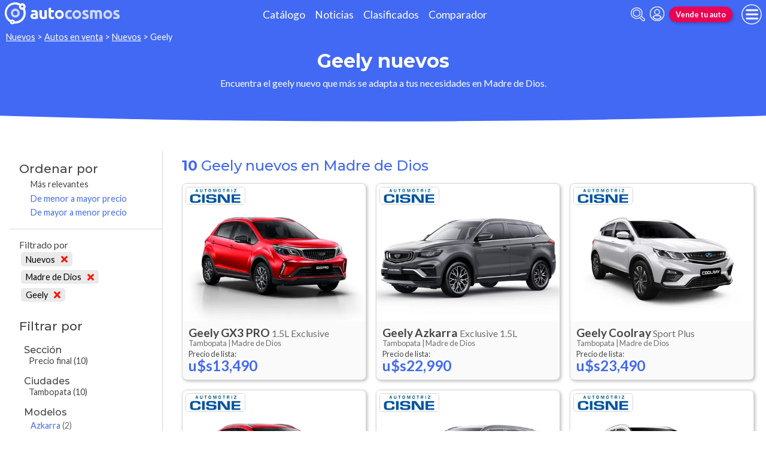

--- FILE ---
content_type: text/html; charset=utf-8
request_url: https://www.autocosmos.com.pe/auto/nuevo/geely?pr=173
body_size: 63679
content:
<!DOCTYPE html>
<html lang="es-PE">
<head>
	<meta name="viewport" content="width=device-width" />
	<title>Geely nuevos en Madre de Dios</title>
	<link rel="canonical" href="https://www.autocosmos.com.pe/auto/nuevo/geely?pr=173" />
	<link rel="shortcut icon" type="image/png" href="/favicon.png">
	<link rel="icon" href="/favicon.ico" type="image/x-icon">
	<meta charset="UTF-8" />
	<meta name="author" content="Autocosmos" />
	<meta name="copyright" content="Autocosmos.com" />
	<meta name="viewport" content="width=device-width, initial-scale=1" />
	<meta name="mobile-web-app-capable" content="yes">
	<meta name="apple-mobile-web-app-status-bar-style" content="black-translucent" />
	<meta http-equiv="X-UA-Compatible" content="IE=Edge">
	<meta name="theme-color" content="#4269f4" />
		<meta property="fb:app_id" content="127175767354018" />
	
  <meta name="description" content="Venta Geely nuevos, en Madre de Dios" />
  	<meta name="dfp_nuevousado" content="nuevos" />
	<meta name="dfp_nuevousadoNick" content="nuevos" />
	<meta name="dfp_provincia" content="madre de dios" />
	<meta name="dfp_provinciaNick" content="madre-de-dios" />
	<meta name="dfp_marca" content="geely" />
	<meta name="dfp_marcaNick" content="geely" />
	<meta name="dfp_action" content="listado" />
	<meta name="dfp_controller" content="auto" />
	<meta name="dfp_partner" content="default" />
<meta name="dfp_url" content="https://www.autocosmos.com.pe/auto/nuevo/geely?pr=173" />
<meta name="dfp_urlencoded" content="https%3A%2F%2Fwww.autocosmos.com.pe%2Fauto%2Fnuevo%2Fgeely%3Fpr%3D173" />

		
		
			<link href="/css/style.min.css?v=wruj7xvVl48tJkXqqm1fHHROnw0p-fi_17Z1qxZ86yw" rel="stylesheet" />
		
	
  
  
    <link href="/css/pages/auto/listado.min.css?v=qQSeqDzOvGvQ9FdNK72eHBQsFsNiTzGdLcfiH370Hv8" rel="stylesheet" />
  

	
			<script>
				window.dataLayer = window.dataLayer || [];
				window.dataLayer.push({ 'gtm.start': new Date().getTime(), event: 'gtm.js' });
			</script>
			<script async src="https://www.googletagmanager.com/gtm.js?id=GTM-TV9Z354"></script>
	
	
  <script async src="https://securepubads.g.doubleclick.net/tag/js/gpt.js"></script> 
<script>
window.googletag = window.googletag || {};
googletag.cmd = googletag.cmd || [];
googletag.cmd.push(function(){
		const ac_advs = [{"id":"Body_01","adUnit":"/69528700/pe/pe_generic_(body_01)","sizes":[[300,50],[300,75],[300,100],[300,125],[300,250]]},{"id":"C_P_End","adUnit":"/69528700/pe/pe_generic_(c_p_end)","sizes":[[300,50],[300,75],[300,100],[300,125],[320,50],[320,100],[728,90],[925,90],[950,90],[970,90],[970,250],[1280,330]]},{"id":"C_P_04","adUnit":"/69528700/pe/pe_generic_(c_p_04)","sizes":[[300,50],[300,75],[300,100],[300,125],[320,50],[320,100],[728,90],[925,90],[950,90],[970,90],[970,250]]},{"id":"C_P_03","adUnit":"/69528700/pe/pe_generic_(c_p_03)","sizes":[[300,50],[300,75],[300,100],[300,125],[320,50],[320,100],[728,90],[925,90],[950,90],[970,90],[970,250]]},{"id":"C_P_02","adUnit":"/69528700/pe/pe_generic_(c_p_02)","sizes":[[300,50],[300,75],[300,100],[300,125],[320,50],[320,100],[728,90],[925,90],[950,90],[970,90],[970,250]]},{"id":"C_P_01","adUnit":"/69528700/pe/pe_generic_(c_p_01)","sizes":[[300,50],[300,75],[300,100],[300,125],[320,50],[320,100],[728,90],[925,90],[950,90],[970,90],[970,250]]},{"id":"R_P_05","adUnit":"/69528700/pe/pe_generic_(r_p_large_05)","sizes":[[120,600],[160,600],[250,250],[300,50],[300,75],[300,100],[300,125],[300,250],[300,500],[300,600]]},{"id":"R_P_04","adUnit":"/69528700/pe/pe_generic_(r_p_large_04)","sizes":[[120,600],[160,600],[250,250],[300,50],[300,75],[300,100],[300,125],[300,250],[300,500],[300,600]]},{"id":"R_P_03","adUnit":"/69528700/pe/pe_generic_(r_p_large_03)","sizes":[[120,600],[160,600],[250,250],[300,50],[300,75],[300,100],[300,125],[300,250],[300,500],[300,600]]},{"id":"R_P_02","adUnit":"/69528700/pe/pe_generic_(r_p_large_02)","sizes":[[120,600],[160,600],[250,250],[300,50],[300,75],[300,100],[300,125],[300,250],[300,500],[300,600]]}];
		ac_advs.forEach(function(s){
				if (s.sizes && s.sizes.length > 0) {googletag.defineSlot(s.adUnit, s.sizes, s.id).addService(googletag.pubads())}
				else {googletag.defineOutOfPageSlot(s.adUnit, s.id).addService(googletag.pubads())}
    });
});
googletag.cmd.push(function(){
var mvs = document.querySelectorAll('meta[name^=dfp_]');
mvs && mvs.forEach(function(mv){var vn = mv.getAttribute('name').replace('dfp_', ''); googletag.pubads().setTargeting(vn, mv.getAttribute('content'));});
});
googletag.cmd.push(function () { googletag.pubads().enableSingleRequest(); googletag.pubads().collapseEmptyDivs(); googletag.pubads().disableInitialLoad(); googletag.enableServices(); });
</script>


	<!-- setup ad -->
<script>
+function () {
	const script = document.createElement('script');
	script.src = window.innerWidth < 1000 ? 'https://stpd.cloud/saas/8794' : 'https://stpd.cloud/saas/8793';
	document.head.appendChild(script);
	}();
</script>
	
	
</head>
<body>
	
	
	<div class="m-hidden m-overlay" data-toggle="overlay"></div>
	
	<header class="header" role="banner">
		<div class="header__container">
    <a class="header__logo" title="Autocosmos, encontrá el auto de tus sueños" href="/">
        <img src="/img/logo/logo-white.svg" alt="logo autocosmos">
    </a>
    <ul class="header__nav">
            <li><a href="https://www.autocosmos.com.pe/catalogo" class="subNav__item" title="Cat&#xE1;logo">Cat&#xE1;logo</a></li>
            <li><a href="https://noticias.autocosmos.com.pe/" class="subNav__item" title="Noticias">Noticias</a></li>
            <li><a href="https://www.autocosmos.com.pe/auto" class="subNav__item" title="Clasificados">Clasificados</a></li>
            <li><a href="https://www.autocosmos.com.pe/catalogo/comparar" class="subNav__item" title="Comparador">Comparador</a></li>
    </ul>
    <button class="header__search-button" data-role="mobile-search-button" tabindex="0" aria-label="abrir barra de busqueda" aria-pressed="false" id="search">
        <svg xmlns="http://www.w3.org/2000/svg" class="search-icon" viewBox="0 0 512 512" aria-hidden="true"><path fill="currentColor" d="M505 442.7L405.3 343c-4.5-4.5-10.6-7-17-7H372c27.6-35.3 44-79.7 44-128C416 93.1 322.9 0 208 0S0 93.1 0 208s93.1 208 208 208c48.3 0 92.7-16.4 128-44v16.3c0 6.4 2.5 12.5 7 17l99.7 99.7c9.4 9.4 24.6 9.4 33.9 0l28.3-28.3c9.4-9.4 9.4-24.6.1-34zM208 336c-70.7 0-128-57.2-128-128 0-70.7 57.2-128 128-128 70.7 0 128 57.2 128 128 0 70.7-57.2 128-128 128z" /></svg>
    </button>
    <form class="header__search" action="/auto/nuevo/geely?pr=173&amp;sort=0" method="get" data-role="mobile-search-input" aria-label="Buscar" role="search" aria-expanded="false" aria-labelledby="search">
        <input name="q" type="text" class="header__search-input" autocomplete="off" placeholder="Buscar autos, noticias, servicios...">
        <button type="submit" aria-label="buscar" class="header__search-submit" tabindex="0">
            <svg xmlns="http://www.w3.org/2000/svg" class="search-icon" viewBox="0 0 512 512" aria-hidden="true" style="width: 1.4rem;"><path fill="currentColor" d="M505 442.7L405.3 343c-4.5-4.5-10.6-7-17-7H372c27.6-35.3 44-79.7 44-128C416 93.1 322.9 0 208 0S0 93.1 0 208s93.1 208 208 208c48.3 0 92.7-16.4 128-44v16.3c0 6.4 2.5 12.5 7 17l99.7 99.7c9.4 9.4 24.6 9.4 33.9 0l28.3-28.3c9.4-9.4 9.4-24.6.1-34zM208 336c-70.7 0-128-57.2-128-128 0-70.7 57.2-128 128-128 70.7 0 128 57.2 128 128 0 70.7-57.2 128-128 128z" /></svg>
        </button>
    </form>
            <a class="header__login" href="/cuentas/login?returnUrl=https%3A%2F%2Fwww.autocosmos.com.pe%2Fauto%2Fnuevo%2Fgeely%3Fpr%3D173" title="Iniciar sesión"><svg xmlns="http://www.w3.org/2000/svg" viewBox="0 0 496 512" class="user-icon"><path fill="currentColor" d="M248 8C111 8 0 119 0 256s111 248 248 248 248-111 248-248S385 8 248 8zm0 96c48.6 0 88 39.4 88 88s-39.4 88-88 88-88-39.4-88-88 39.4-88 88-88zm0 344c-58.7 0-111.3-26.6-146.5-68.2 18.8-35.4 55.6-59.8 98.5-59.8 2.4 0 4.8.4 7.1 1.1 13 4.2 26.6 6.9 40.9 6.9 14.3 0 28-2.7 40.9-6.9 2.3-.7 4.7-1.1 7.1-1.1 42.9 0 79.7 24.4 98.5 59.8C359.3 421.4 306.7 448 248 448z" /></svg></a>

        <a href="https://www.autocosmos.com.pe/clasificados/publicar" class="btn m-accent m-small header__action" title="Vende tu auto">Vende tu auto</a>
    <button class="hamburger" data-role="menu-burger" aria-label="menu" aria-pressed="false" id="hamburger" tabindex="0">
        <div class="hamburger-icon" aria-hidden="true">
            <div class="hamburger-container">
                <span class="hamburger-bun-top"></span>
                <span class="hamburger-filling"></span>
                <span class="hamburger-bun-bot"></span>
            </div>
        </div>
    </button>
    <nav class="header__burger-nav" data-role="menu-burger-container" role="navigation" aria-expanded="false" aria-labelledby="hamburger">
        <a href="/clasificados" class="btn m-accent m-small" title="Vende tu auto" style="max-width: 7rem;order: 1;">Vende tu auto</a>
    </nav>
</div>
	</header>
	<div class="breadcrumbs-wrapper">
		
  <nav class='breadcrumbs' aria-label="breadcrumb">
            <a href="/nuevos" title="Autos nuevos">Nuevos</a>
            &gt;
            <a href="/auto/nuevo/geely" title="Autos en venta">Autos en venta</a>
            &gt;
            <a href="/auto/nuevo" title="Autos nuevos de todas las marcas en Per&#xFA;">Nuevos</a>
            &gt;
            <span>Geely</span>
</nav>


	</div>
	<main role="main">
		
		<div class="teaser">
  <h1 class="teaser__title">Geely nuevos</h1>
  <p class="teaser__description">Encuentra el geely nuevo que m&#xE1;s se adapta a tus necesidades en Madre de Dios.</p>
</div>

  <aside class="advBox m-row"><div id='C_P_01'><script>googletag.cmd.push(function(){googletag.display('C_P_01')})</script></div></aside>

  <div class="filtros-section-container">
    <div class="filtros-container">
      <div class="filtros-orden">
    <button class="filtros-orden__button" data-filters-role="order-trigger">
        <span>
            <svg role="img" xmlns="http://www.w3.org/2000/svg" viewBox="0 0 320 512"><path fill="currentColor" d="M288 288H32c-28.4 0-42.8 34.5-22.6 54.6l128 128c12.5 12.5 32.8 12.5 45.3 0l128-128c20-20.1 5.7-54.6-22.7-54.6zM160 448L32 320h256L160 448zM32 224h256c28.4 0 42.8-34.5 22.6-54.6l-128-128c-12.5-12.5-32.8-12.5-45.3 0l-128 128C-10.7 189.5 3.6 224 32 224zM160 64l128 128H32L160 64z"></path></svg>
        </span>
        Ordenar
    </button>
    <div class="filtros-orden__container" data-filters-role="order-target">
        <h2>
            Ordenar por <button class="filtros-orden__close" data-filters-role="order-trigger">×</button>
        </h2>
        <ul class="filtros-orden__lista">
                <li class="m-applied">
                    <a href="/auto/nuevo/geely?pr=173&sort=0" title="Geely nuevos en Madre de Dios">M&#xE1;s relevantes</a>
                </li>
                <li class="">
                    <a href="/auto/nuevo/geely?pr=173&sort=8" title="Geely nuevos en Madre de Dios">De menor a mayor precio</a>
                </li>
                <li class="">
                    <a href="/auto/nuevo/geely?pr=173&sort=4" title="Geely nuevos en Madre de Dios">De mayor a menor precio</a>
                </li>
        </ul>
    </div>
</div>
<div class="filtros">
    <button class="filtros__button" data-filters-role="trigger">
        <span class="filtros-abrir__icon">
            <svg role="img" xmlns="http://www.w3.org/2000/svg" viewBox="0 0 512 512"><path fill="currentColor" d="M463.952 0H48.057C5.419 0-16.094 51.731 14.116 81.941L176 243.882V416c0 15.108 7.113 29.335 19.2 40l64 47.066c31.273 21.855 76.8 1.538 76.8-38.4V243.882L497.893 81.941C528.042 51.792 506.675 0 463.952 0zM288 224v240l-64-48V224L48 48h416L288 224z"></path></svg>
        </span>
        Filtrar
    </button>
    <div class="filtros__container" data-filters-role="target">
        <div class="filtros__container-content">
            <h2>
                Filtrar por <button class="filtros__close" data-filters-role="trigger">×</button>
            </h2>
                <div class="filtros-aplicados" data-role="filters">
                    <h4 class="filtros__title">Filtrado por</h4>
                    <ul>
                            <li>
                                <a href="/auto/listado/geely?pr=173" title="Geely usados y nuevos en Madre de Dios" class="filtros-aplicados__item">
                                    Nuevos <svg xmlns="http://www.w3.org/2000/svg" viewBox="0 0 352 512" class="filtros-aplicados__item-icon"><path fill="currentColor" d="M242.72 256l100.07-100.07c12.28-12.28 12.28-32.19 0-44.48l-22.24-22.24c-12.28-12.28-32.19-12.28-44.48 0L176 189.28 75.93 89.21c-12.28-12.28-32.19-12.28-44.48 0L9.21 111.45c-12.28 12.28-12.28 32.19 0 44.48L109.28 256 9.21 356.07c-12.28 12.28-12.28 32.19 0 44.48l22.24 22.24c12.28 12.28 32.2 12.28 44.48 0L176 322.72l100.07 100.07c12.28 12.28 32.2 12.28 44.48 0l22.24-22.24c12.28-12.28 12.28-32.19 0-44.48L242.72 256z" /></svg>
                                </a>
                            </li>
                            <li>
                                <a href="/auto/nuevo/geely" title="Geely nuevos en Per&#xFA;" class="filtros-aplicados__item">
                                    Madre de Dios <svg xmlns="http://www.w3.org/2000/svg" viewBox="0 0 352 512" class="filtros-aplicados__item-icon"><path fill="currentColor" d="M242.72 256l100.07-100.07c12.28-12.28 12.28-32.19 0-44.48l-22.24-22.24c-12.28-12.28-32.19-12.28-44.48 0L176 189.28 75.93 89.21c-12.28-12.28-32.19-12.28-44.48 0L9.21 111.45c-12.28 12.28-12.28 32.19 0 44.48L109.28 256 9.21 356.07c-12.28 12.28-12.28 32.19 0 44.48l22.24 22.24c12.28 12.28 32.2 12.28 44.48 0L176 322.72l100.07 100.07c12.28 12.28 32.2 12.28 44.48 0l22.24-22.24c12.28-12.28 12.28-32.19 0-44.48L242.72 256z" /></svg>
                                </a>
                            </li>
                            <li>
                                <a href="/auto/nuevo?pr=173" title="Autos nuevos de todas las marcas en Madre de Dios" class="filtros-aplicados__item">
                                    Geely <svg xmlns="http://www.w3.org/2000/svg" viewBox="0 0 352 512" class="filtros-aplicados__item-icon"><path fill="currentColor" d="M242.72 256l100.07-100.07c12.28-12.28 12.28-32.19 0-44.48l-22.24-22.24c-12.28-12.28-32.19-12.28-44.48 0L176 189.28 75.93 89.21c-12.28-12.28-32.19-12.28-44.48 0L9.21 111.45c-12.28 12.28-12.28 32.19 0 44.48L109.28 256 9.21 356.07c-12.28 12.28-12.28 32.19 0 44.48l22.24 22.24c12.28 12.28 32.2 12.28 44.48 0L176 322.72l100.07 100.07c12.28 12.28 32.2 12.28 44.48 0l22.24-22.24c12.28-12.28 12.28-32.19 0-44.48L242.72 256z" /></svg>
                                </a>
                            </li>
                    </ul>
                </div>
                <div class="filtros__item">
                    <h3 class="filtros__title">Secci&#xF3;n</h3>
                    <ul class="filtros__lista" data-filter-links="closed">
                            <li aria-hidden="false" data-filter-link-hidden="false">
                                    <span>
                                        Precio final
                                            <span>(10)</span>
                                    </span>
                            </li>
                    </ul>
                </div>
                <div class="filtros__item">
                    <h3 class="filtros__title">Ciudades</h3>
                    <ul class="filtros__lista" data-filter-links="closed">
                            <li aria-hidden="false" data-filter-link-hidden="false">
                                    <span>
                                         Tambopata
                                            <span>(10)</span>
                                    </span>
                            </li>
                    </ul>
                </div>
                <div class="filtros__item">
                    <h3 class="filtros__title">Modelos</h3>
                    <ul class="filtros__lista" data-filter-links="closed">
                            <li aria-hidden="false" data-filter-link-hidden="false">
                                    <a href="/auto/nuevo/geely/azkarra?pr=173" title="Geely Azkarra nuevos en Madre de Dios">
                                        Azkarra
                                            <span>(2)</span>
                                    </a>
                            </li>
                            <li aria-hidden="false" data-filter-link-hidden="false">
                                    <a href="/auto/nuevo/geely/coolray?pr=173" title="Geely Coolray nuevos en Madre de Dios">
                                        Coolray
                                            <span>(4)</span>
                                    </a>
                            </li>
                            <li aria-hidden="false" data-filter-link-hidden="false">
                                    <a href="/auto/nuevo/geely/gx3-pro?pr=173" title="Geely GX3 PRO nuevos en Madre de Dios">
                                        GX3 PRO
                                            <span>(3)</span>
                                    </a>
                            </li>
                            <li aria-hidden="false" data-filter-link-hidden="false">
                                    <a href="/auto/nuevo/geely/tugella?pr=173" title="Geely Tugella nuevos en Madre de Dios">
                                        Tugella
                                            <span>(1)</span>
                                    </a>
                            </li>
                    </ul>
                </div>
                <div class="filtros__item">
                    <h3 class="filtros__title">Precios</h3>
                    <ul class="filtros__lista" data-filter-links="closed">
                            <li aria-hidden="false" data-filter-link-hidden="false">
                                    <span>
                                        M&#xE1;s de $32,000
                                            <span>(10)</span>
                                    </span>
                            </li>
                    </ul>
                </div>
                <div class="filtros__item">
                    <h3 class="filtros__title">Carrocer&#xED;as</h3>
                    <ul class="filtros__lista" data-filter-links="closed">
                            <li aria-hidden="false" data-filter-link-hidden="false">
                                    <span>
                                        Suv
                                            <span>(10)</span>
                                    </span>
                            </li>
                    </ul>
                </div>
                <div class="filtros__item">
                    <h3 class="filtros__title">Motorizaci&#xF3;n</h3>
                    <ul class="filtros__lista" data-filter-links="closed">
                            <li aria-hidden="false" data-filter-link-hidden="false">
                                    <span>
                                        Gasolina
                                            <span>(10)</span>
                                    </span>
                            </li>
                    </ul>
                </div>
                <div class="filtros__item">
                    <h3 class="filtros__title">Transmisi&#xF3;n</h3>
                    <ul class="filtros__lista" data-filter-links="closed">
                            <li aria-hidden="false" data-filter-link-hidden="false">
                                    <a href="/auto/nuevo/geely?pr=173&tr=1" title="Geely nuevos en Madre de Dios">
                                        Autom&#xE1;tica
                                            <span>(8)</span>
                                    </a>
                            </li>
                            <li aria-hidden="false" data-filter-link-hidden="false">
                                    <a href="/auto/nuevo/geely?pr=173&tr=2" title="Geely nuevos en Madre de Dios">
                                        Manual
                                            <span>(2)</span>
                                    </a>
                            </li>
                    </ul>
                </div>
                <div class="filtros__item">
                    <h3 class="filtros__title">Origenes</h3>
                    <ul class="filtros__lista" data-filter-links="closed">
                            <li aria-hidden="false" data-filter-link-hidden="false">
                                    <span>
                                        China
                                            <span>(10)</span>
                                    </span>
                            </li>
                    </ul>
                </div>
        </div>
    </div>
</div>
    </div>
    <section class="section m-with-filters">
      <header>
        <h2 class="section__subtitle"><strong>10</strong> Geely nuevos en Madre de Dios</h2>
      </header>
      
        <div class="listing-container">
            <article class="card listing-card " itemscope itemtype="http://schema.org/Car">
    <meta itemprop="itemCondition" content="http://schema.org/NewCondition" />
    <meta itemprop="name" content="Geely GX3 PRO" />
    <meta itemprop="description" content="Geely GX3 PRO 1.5L Exclusive nuevo color A eleccion precio u$s13,490" />
    <a itemprop="url" href="/auto/nuevo/geely/gx3-pro/15l-exclusive/d494915b9dee4377b37feb03e0ccbe3c" title="Geely GX3 PRO 1.5L Exclusive nuevo color A eleccion precio u$s13,490">
        <figure class="listing-card__image">
            <img itemprop="image" content="https://acroadtrip.blob.core.windows.net/catalogo-imagenes/l/RT_V_a82c1389d9614e67ae25990ba75cf9ec.webp" src="https://acroadtrip.blob.core.windows.net/catalogo-imagenes/s/RT_V_a82c1389d9614e67ae25990ba75cf9ec.webp" alt="Geely GX3 PRO 1.5L Exclusive nuevo color A eleccion precio u$s13,490" onerror="replacePublicacionNoPhoto(this)" />
        </figure>
        <div class="listing-card__content">
            <div class="listing-card__car">
                <span class="listing-card__brand" itemprop="brand">Geely</span>
                <div class="listing-card__name" itemprop="model">
                    <span class="listing-card__model">GX3 PRO</span> <span class="listing-card__version">1.5L Exclusive</span>
                </div>
            </div>
            <div class="listing-card__offer" itemprop="offers" itemscope itemtype="http://schema.org/Offer">
                <div class="listing-card__location m-ellipsis" itemprop="availableAtOrFrom" itemscope itemtype="http://schema.org/Place">
                    <span itemprop="address" itemscope itemtype="http://schema.org/PostalAddress">
                        <span class="listing-card__city" itemprop="addressLocality"> Tambopata | </span><span class="listing-card__province" itemprop="addressRegion">Madre de Dios</span>
                    </span>
                </div>
                    <span class="listing-card__price ">
                        <meta itemprop="priceCurrency" content="USD" />
                            <span class="listing-card__price-title">Precio de lista: </span>
                        <span class="listing-card__price-value" itemprop="price" content="13490">u$s13,490</span>
                    </span>
            </div>
        </div>
    </a>
        <figure class="listing-card__logoimg">
            <img src="https://acroadtrip.blob.core.windows.net/agencias-imgs/pe/000000264142/logopub.jpg" alt="Logo Geely Automotriz Cisne Madre de Dios" onerror="this.parentNode.remove()" />
        </figure>
</article>
            <article class="card listing-card " itemscope itemtype="http://schema.org/Car">
    <meta itemprop="itemCondition" content="http://schema.org/NewCondition" />
    <meta itemprop="name" content="Geely Azkarra" />
    <meta itemprop="description" content="Geely Azkarra Exclusive 1.5L nuevo color A eleccion precio u$s22,990" />
    <a itemprop="url" href="/auto/nuevo/geely/azkarra/exclusive-15l/a3e6f53ae5fc4b3aa3a5b7ab9a42b285" title="Geely Azkarra Exclusive 1.5L nuevo color A eleccion precio u$s22,990">
        <figure class="listing-card__image">
            <img itemprop="image" content="https://acroadtrip.blob.core.windows.net/catalogo-imagenes/l/RT_V_a01262c85f824f85ba00e7e0706e5a6c.jpg" src="https://acroadtrip.blob.core.windows.net/catalogo-imagenes/s/RT_V_a01262c85f824f85ba00e7e0706e5a6c.jpg" alt="Geely Azkarra Exclusive 1.5L nuevo color A eleccion precio u$s22,990" onerror="replacePublicacionNoPhoto(this)" />
        </figure>
        <div class="listing-card__content">
            <div class="listing-card__car">
                <span class="listing-card__brand" itemprop="brand">Geely</span>
                <div class="listing-card__name" itemprop="model">
                    <span class="listing-card__model">Azkarra</span> <span class="listing-card__version">Exclusive 1.5L</span>
                </div>
            </div>
            <div class="listing-card__offer" itemprop="offers" itemscope itemtype="http://schema.org/Offer">
                <div class="listing-card__location m-ellipsis" itemprop="availableAtOrFrom" itemscope itemtype="http://schema.org/Place">
                    <span itemprop="address" itemscope itemtype="http://schema.org/PostalAddress">
                        <span class="listing-card__city" itemprop="addressLocality"> Tambopata | </span><span class="listing-card__province" itemprop="addressRegion">Madre de Dios</span>
                    </span>
                </div>
                    <span class="listing-card__price ">
                        <meta itemprop="priceCurrency" content="USD" />
                            <span class="listing-card__price-title">Precio de lista: </span>
                        <span class="listing-card__price-value" itemprop="price" content="22990">u$s22,990</span>
                    </span>
            </div>
        </div>
    </a>
        <figure class="listing-card__logoimg">
            <img src="https://acroadtrip.blob.core.windows.net/agencias-imgs/pe/000000264142/logopub.jpg" alt="Logo Geely Automotriz Cisne Madre de Dios" onerror="this.parentNode.remove()" />
        </figure>
</article>
            <article class="card listing-card " itemscope itemtype="http://schema.org/Car">
    <meta itemprop="itemCondition" content="http://schema.org/NewCondition" />
    <meta itemprop="name" content="Geely Coolray" />
    <meta itemprop="description" content="Geely Coolray Sport Plus nuevo color A eleccion precio u$s23,490" />
    <a itemprop="url" href="/auto/nuevo/geely/coolray/sport-plus/755435f9c5f646eda752de0e383731d8" title="Geely Coolray Sport Plus nuevo color A eleccion precio u$s23,490">
        <figure class="listing-card__image">
            <img itemprop="image" content="https://acroadtrip.blob.core.windows.net/catalogo-imagenes/l/RT_V_24cac5fdc3064aa8bde9f055b3689272.webp" src="https://acroadtrip.blob.core.windows.net/catalogo-imagenes/s/RT_V_24cac5fdc3064aa8bde9f055b3689272.webp" alt="Geely Coolray Sport Plus nuevo color A eleccion precio u$s23,490" onerror="replacePublicacionNoPhoto(this)" />
        </figure>
        <div class="listing-card__content">
            <div class="listing-card__car">
                <span class="listing-card__brand" itemprop="brand">Geely</span>
                <div class="listing-card__name" itemprop="model">
                    <span class="listing-card__model">Coolray</span> <span class="listing-card__version">Sport Plus</span>
                </div>
            </div>
            <div class="listing-card__offer" itemprop="offers" itemscope itemtype="http://schema.org/Offer">
                <div class="listing-card__location m-ellipsis" itemprop="availableAtOrFrom" itemscope itemtype="http://schema.org/Place">
                    <span itemprop="address" itemscope itemtype="http://schema.org/PostalAddress">
                        <span class="listing-card__city" itemprop="addressLocality"> Tambopata | </span><span class="listing-card__province" itemprop="addressRegion">Madre de Dios</span>
                    </span>
                </div>
                    <span class="listing-card__price ">
                        <meta itemprop="priceCurrency" content="USD" />
                            <span class="listing-card__price-title">Precio de lista: </span>
                        <span class="listing-card__price-value" itemprop="price" content="23490">u$s23,490</span>
                    </span>
            </div>
        </div>
    </a>
        <figure class="listing-card__logoimg">
            <img src="https://acroadtrip.blob.core.windows.net/agencias-imgs/pe/000000264142/logopub.jpg" alt="Logo Geely Automotriz Cisne Madre de Dios" onerror="this.parentNode.remove()" />
        </figure>
</article>
            <article class="card listing-card " itemscope itemtype="http://schema.org/Car">
    <meta itemprop="itemCondition" content="http://schema.org/NewCondition" />
    <meta itemprop="name" content="Geely GX3 PRO" />
    <meta itemprop="description" content="Geely GX3 PRO 1.5L Comfort nuevo color A eleccion precio u$s12,990" />
    <a itemprop="url" href="/auto/nuevo/geely/gx3-pro/15l-comfort/dfd47f42385346a6bc4429c008f0321c" title="Geely GX3 PRO 1.5L Comfort nuevo color A eleccion precio u$s12,990">
        <figure class="listing-card__image">
            <img itemprop="image" content="https://acroadtrip.blob.core.windows.net/catalogo-imagenes/l/RT_V_a82c1389d9614e67ae25990ba75cf9ec.webp" src="https://acroadtrip.blob.core.windows.net/catalogo-imagenes/s/RT_V_a82c1389d9614e67ae25990ba75cf9ec.webp" alt="Geely GX3 PRO 1.5L Comfort nuevo color A eleccion precio u$s12,990" onerror="replacePublicacionNoPhoto(this)" />
        </figure>
        <div class="listing-card__content">
            <div class="listing-card__car">
                <span class="listing-card__brand" itemprop="brand">Geely</span>
                <div class="listing-card__name" itemprop="model">
                    <span class="listing-card__model">GX3 PRO</span> <span class="listing-card__version">1.5L Comfort</span>
                </div>
            </div>
            <div class="listing-card__offer" itemprop="offers" itemscope itemtype="http://schema.org/Offer">
                <div class="listing-card__location m-ellipsis" itemprop="availableAtOrFrom" itemscope itemtype="http://schema.org/Place">
                    <span itemprop="address" itemscope itemtype="http://schema.org/PostalAddress">
                        <span class="listing-card__city" itemprop="addressLocality"> Tambopata | </span><span class="listing-card__province" itemprop="addressRegion">Madre de Dios</span>
                    </span>
                </div>
                    <span class="listing-card__price ">
                        <meta itemprop="priceCurrency" content="USD" />
                            <span class="listing-card__price-title">Precio de lista: </span>
                        <span class="listing-card__price-value" itemprop="price" content="12990">u$s12,990</span>
                    </span>
            </div>
        </div>
    </a>
        <figure class="listing-card__logoimg">
            <img src="https://acroadtrip.blob.core.windows.net/agencias-imgs/pe/000000264142/logopub.jpg" alt="Logo Geely Automotriz Cisne Madre de Dios" onerror="this.parentNode.remove()" />
        </figure>
</article>
            <article class="card listing-card " itemscope itemtype="http://schema.org/Car">
    <meta itemprop="itemCondition" content="http://schema.org/NewCondition" />
    <meta itemprop="name" content="Geely Azkarra" />
    <meta itemprop="description" content="Geely Azkarra Comfort 1.5L nuevo color A eleccion precio u$s20,990" />
    <a itemprop="url" href="/auto/nuevo/geely/azkarra/comfort-15l/3883700618a342d9b5315b6fb80aa79c" title="Geely Azkarra Comfort 1.5L nuevo color A eleccion precio u$s20,990">
        <figure class="listing-card__image">
            <img itemprop="image" content="https://acroadtrip.blob.core.windows.net/catalogo-imagenes/l/RT_V_a01262c85f824f85ba00e7e0706e5a6c.jpg" src="https://acroadtrip.blob.core.windows.net/catalogo-imagenes/s/RT_V_a01262c85f824f85ba00e7e0706e5a6c.jpg" alt="Geely Azkarra Comfort 1.5L nuevo color A eleccion precio u$s20,990" onerror="replacePublicacionNoPhoto(this)" />
        </figure>
        <div class="listing-card__content">
            <div class="listing-card__car">
                <span class="listing-card__brand" itemprop="brand">Geely</span>
                <div class="listing-card__name" itemprop="model">
                    <span class="listing-card__model">Azkarra</span> <span class="listing-card__version">Comfort 1.5L</span>
                </div>
            </div>
            <div class="listing-card__offer" itemprop="offers" itemscope itemtype="http://schema.org/Offer">
                <div class="listing-card__location m-ellipsis" itemprop="availableAtOrFrom" itemscope itemtype="http://schema.org/Place">
                    <span itemprop="address" itemscope itemtype="http://schema.org/PostalAddress">
                        <span class="listing-card__city" itemprop="addressLocality"> Tambopata | </span><span class="listing-card__province" itemprop="addressRegion">Madre de Dios</span>
                    </span>
                </div>
                    <span class="listing-card__price ">
                        <meta itemprop="priceCurrency" content="USD" />
                            <span class="listing-card__price-title">Precio de lista: </span>
                        <span class="listing-card__price-value" itemprop="price" content="20990">u$s20,990</span>
                    </span>
            </div>
        </div>
    </a>
        <figure class="listing-card__logoimg">
            <img src="https://acroadtrip.blob.core.windows.net/agencias-imgs/pe/000000264142/logopub.jpg" alt="Logo Geely Automotriz Cisne Madre de Dios" onerror="this.parentNode.remove()" />
        </figure>
</article>
            <article class="card listing-card " itemscope itemtype="http://schema.org/Car">
    <meta itemprop="itemCondition" content="http://schema.org/NewCondition" />
    <meta itemprop="name" content="Geely Coolray" />
    <meta itemprop="description" content="Geely Coolray Exclusive nuevo color A eleccion precio u$s20,490" />
    <a itemprop="url" href="/auto/nuevo/geely/coolray/exclusive/17399c578bf24dfc82228990a538ef63" title="Geely Coolray Exclusive nuevo color A eleccion precio u$s20,490">
        <figure class="listing-card__image">
            <img itemprop="image" content="https://acroadtrip.blob.core.windows.net/catalogo-imagenes/l/RT_V_24cac5fdc3064aa8bde9f055b3689272.webp" src="https://acroadtrip.blob.core.windows.net/catalogo-imagenes/s/RT_V_24cac5fdc3064aa8bde9f055b3689272.webp" alt="Geely Coolray Exclusive nuevo color A eleccion precio u$s20,490" onerror="replacePublicacionNoPhoto(this)" />
        </figure>
        <div class="listing-card__content">
            <div class="listing-card__car">
                <span class="listing-card__brand" itemprop="brand">Geely</span>
                <div class="listing-card__name" itemprop="model">
                    <span class="listing-card__model">Coolray</span> <span class="listing-card__version">Exclusive</span>
                </div>
            </div>
            <div class="listing-card__offer" itemprop="offers" itemscope itemtype="http://schema.org/Offer">
                <div class="listing-card__location m-ellipsis" itemprop="availableAtOrFrom" itemscope itemtype="http://schema.org/Place">
                    <span itemprop="address" itemscope itemtype="http://schema.org/PostalAddress">
                        <span class="listing-card__city" itemprop="addressLocality"> Tambopata | </span><span class="listing-card__province" itemprop="addressRegion">Madre de Dios</span>
                    </span>
                </div>
                    <span class="listing-card__price ">
                        <meta itemprop="priceCurrency" content="USD" />
                            <span class="listing-card__price-title">Precio de lista: </span>
                        <span class="listing-card__price-value" itemprop="price" content="20490">u$s20,490</span>
                    </span>
            </div>
        </div>
    </a>
        <figure class="listing-card__logoimg">
            <img src="https://acroadtrip.blob.core.windows.net/agencias-imgs/pe/000000264142/logopub.jpg" alt="Logo Geely Automotriz Cisne Madre de Dios" onerror="this.parentNode.remove()" />
        </figure>
</article>
          <div class="adv__container">
            
              <aside class="advBox"><div class="clever-core-ads"></div></aside>
            
          </div>
        </div>
        <div class="listing-container">
            <article class="card listing-card " itemscope itemtype="http://schema.org/Car">
    <meta itemprop="itemCondition" content="http://schema.org/NewCondition" />
    <meta itemprop="name" content="Geely Tugella" />
    <meta itemprop="description" content="Geely Tugella 2.0L Sport Plus nuevo color A eleccion precio u$s39,990" />
    <a itemprop="url" href="/auto/nuevo/geely/tugella/20l-sport-plus/848d68e6dd3c43ddb3daf87e17f77025" title="Geely Tugella 2.0L Sport Plus nuevo color A eleccion precio u$s39,990">
        <figure class="listing-card__image">
            <img itemprop="image" content="https://acroadtrip.blob.core.windows.net/catalogo-imagenes/l/RT_V_659fa0557dc94fee9eedffdc0f3d8c36.webp" src="https://acroadtrip.blob.core.windows.net/catalogo-imagenes/s/RT_V_659fa0557dc94fee9eedffdc0f3d8c36.webp" alt="Geely Tugella 2.0L Sport Plus nuevo color A eleccion precio u$s39,990" onerror="replacePublicacionNoPhoto(this)" />
        </figure>
        <div class="listing-card__content">
            <div class="listing-card__car">
                <span class="listing-card__brand" itemprop="brand">Geely</span>
                <div class="listing-card__name" itemprop="model">
                    <span class="listing-card__model">Tugella</span> <span class="listing-card__version">2.0L Sport Plus</span>
                </div>
            </div>
            <div class="listing-card__offer" itemprop="offers" itemscope itemtype="http://schema.org/Offer">
                <div class="listing-card__location m-ellipsis" itemprop="availableAtOrFrom" itemscope itemtype="http://schema.org/Place">
                    <span itemprop="address" itemscope itemtype="http://schema.org/PostalAddress">
                        <span class="listing-card__city" itemprop="addressLocality"> Tambopata | </span><span class="listing-card__province" itemprop="addressRegion">Madre de Dios</span>
                    </span>
                </div>
                    <span class="listing-card__price ">
                        <meta itemprop="priceCurrency" content="USD" />
                            <span class="listing-card__price-title">Precio de lista: </span>
                        <span class="listing-card__price-value" itemprop="price" content="39990">u$s39,990</span>
                    </span>
            </div>
        </div>
    </a>
        <figure class="listing-card__logoimg">
            <img src="https://acroadtrip.blob.core.windows.net/agencias-imgs/pe/000000264142/logopub.jpg" alt="Logo Geely Automotriz Cisne Madre de Dios" onerror="this.parentNode.remove()" />
        </figure>
</article>
            <article class="card listing-card " itemscope itemtype="http://schema.org/Car">
    <meta itemprop="itemCondition" content="http://schema.org/NewCondition" />
    <meta itemprop="name" content="Geely GX3 PRO" />
    <meta itemprop="description" content="Geely GX3 PRO 1.5L Exclusive CVT nuevo color A eleccion precio u$s14,990" />
    <a itemprop="url" href="/auto/nuevo/geely/gx3-pro/15l-exclusive-cvt/3b08f7fd1f304c9d8cded4ac78a47e47" title="Geely GX3 PRO 1.5L Exclusive CVT nuevo color A eleccion precio u$s14,990">
        <figure class="listing-card__image">
            <img itemprop="image" content="https://acroadtrip.blob.core.windows.net/catalogo-imagenes/l/RT_V_a82c1389d9614e67ae25990ba75cf9ec.webp" src="https://acroadtrip.blob.core.windows.net/catalogo-imagenes/s/RT_V_a82c1389d9614e67ae25990ba75cf9ec.webp" alt="Geely GX3 PRO 1.5L Exclusive CVT nuevo color A eleccion precio u$s14,990" onerror="replacePublicacionNoPhoto(this)" />
        </figure>
        <div class="listing-card__content">
            <div class="listing-card__car">
                <span class="listing-card__brand" itemprop="brand">Geely</span>
                <div class="listing-card__name" itemprop="model">
                    <span class="listing-card__model">GX3 PRO</span> <span class="listing-card__version">1.5L Exclusive CVT</span>
                </div>
            </div>
            <div class="listing-card__offer" itemprop="offers" itemscope itemtype="http://schema.org/Offer">
                <div class="listing-card__location m-ellipsis" itemprop="availableAtOrFrom" itemscope itemtype="http://schema.org/Place">
                    <span itemprop="address" itemscope itemtype="http://schema.org/PostalAddress">
                        <span class="listing-card__city" itemprop="addressLocality"> Tambopata | </span><span class="listing-card__province" itemprop="addressRegion">Madre de Dios</span>
                    </span>
                </div>
                    <span class="listing-card__price ">
                        <meta itemprop="priceCurrency" content="USD" />
                            <span class="listing-card__price-title">Precio de lista: </span>
                        <span class="listing-card__price-value" itemprop="price" content="14990">u$s14,990</span>
                    </span>
            </div>
        </div>
    </a>
        <figure class="listing-card__logoimg">
            <img src="https://acroadtrip.blob.core.windows.net/agencias-imgs/pe/000000264142/logopub.jpg" alt="Logo Geely Automotriz Cisne Madre de Dios" onerror="this.parentNode.remove()" />
        </figure>
</article>
            <article class="card listing-card " itemscope itemtype="http://schema.org/Car">
    <meta itemprop="itemCondition" content="http://schema.org/NewCondition" />
    <meta itemprop="name" content="Geely Coolray" />
    <meta itemprop="description" content="Geely Coolray Champions Edition nuevo color A eleccion precio u$s23,990" />
    <a itemprop="url" href="/auto/nuevo/geely/coolray/champions-edition/a27951fefb2e406c9592f09e4cfea488" title="Geely Coolray Champions Edition nuevo color A eleccion precio u$s23,990">
        <figure class="listing-card__image">
            <img itemprop="image" content="https://acroadtrip.blob.core.windows.net/catalogo-imagenes/l/RT_V_24cac5fdc3064aa8bde9f055b3689272.webp" src="https://acroadtrip.blob.core.windows.net/catalogo-imagenes/s/RT_V_24cac5fdc3064aa8bde9f055b3689272.webp" alt="Geely Coolray Champions Edition nuevo color A eleccion precio u$s23,990" onerror="replacePublicacionNoPhoto(this)" />
        </figure>
        <div class="listing-card__content">
            <div class="listing-card__car">
                <span class="listing-card__brand" itemprop="brand">Geely</span>
                <div class="listing-card__name" itemprop="model">
                    <span class="listing-card__model">Coolray</span> <span class="listing-card__version">Champions Edition</span>
                </div>
            </div>
            <div class="listing-card__offer" itemprop="offers" itemscope itemtype="http://schema.org/Offer">
                <div class="listing-card__location m-ellipsis" itemprop="availableAtOrFrom" itemscope itemtype="http://schema.org/Place">
                    <span itemprop="address" itemscope itemtype="http://schema.org/PostalAddress">
                        <span class="listing-card__city" itemprop="addressLocality"> Tambopata | </span><span class="listing-card__province" itemprop="addressRegion">Madre de Dios</span>
                    </span>
                </div>
                    <span class="listing-card__price ">
                        <meta itemprop="priceCurrency" content="USD" />
                            <span class="listing-card__price-title">Precio de lista: </span>
                        <span class="listing-card__price-value" itemprop="price" content="23990">u$s23,990</span>
                    </span>
            </div>
        </div>
    </a>
        <figure class="listing-card__logoimg">
            <img src="https://acroadtrip.blob.core.windows.net/agencias-imgs/pe/000000264142/logopub.jpg" alt="Logo Geely Automotriz Cisne Madre de Dios" onerror="this.parentNode.remove()" />
        </figure>
</article>
            <article class="card listing-card " itemscope itemtype="http://schema.org/Car">
    <meta itemprop="itemCondition" content="http://schema.org/NewCondition" />
    <meta itemprop="name" content="Geely Coolray" />
    <meta itemprop="description" content="Geely Coolray Sport nuevo color A eleccion precio u$s21,490" />
    <a itemprop="url" href="/auto/nuevo/geely/coolray/sport/eef574eebc344a09905872b46bdc7faa" title="Geely Coolray Sport nuevo color A eleccion precio u$s21,490">
        <figure class="listing-card__image">
            <img itemprop="image" content="https://acroadtrip.blob.core.windows.net/catalogo-imagenes/l/RT_V_24cac5fdc3064aa8bde9f055b3689272.webp" src="https://acroadtrip.blob.core.windows.net/catalogo-imagenes/s/RT_V_24cac5fdc3064aa8bde9f055b3689272.webp" alt="Geely Coolray Sport nuevo color A eleccion precio u$s21,490" onerror="replacePublicacionNoPhoto(this)" />
        </figure>
        <div class="listing-card__content">
            <div class="listing-card__car">
                <span class="listing-card__brand" itemprop="brand">Geely</span>
                <div class="listing-card__name" itemprop="model">
                    <span class="listing-card__model">Coolray</span> <span class="listing-card__version">Sport</span>
                </div>
            </div>
            <div class="listing-card__offer" itemprop="offers" itemscope itemtype="http://schema.org/Offer">
                <div class="listing-card__location m-ellipsis" itemprop="availableAtOrFrom" itemscope itemtype="http://schema.org/Place">
                    <span itemprop="address" itemscope itemtype="http://schema.org/PostalAddress">
                        <span class="listing-card__city" itemprop="addressLocality"> Tambopata | </span><span class="listing-card__province" itemprop="addressRegion">Madre de Dios</span>
                    </span>
                </div>
                    <span class="listing-card__price ">
                        <meta itemprop="priceCurrency" content="USD" />
                            <span class="listing-card__price-title">Precio de lista: </span>
                        <span class="listing-card__price-value" itemprop="price" content="21490">u$s21,490</span>
                    </span>
            </div>
        </div>
    </a>
        <figure class="listing-card__logoimg">
            <img src="https://acroadtrip.blob.core.windows.net/agencias-imgs/pe/000000264142/logopub.jpg" alt="Logo Geely Automotriz Cisne Madre de Dios" onerror="this.parentNode.remove()" />
        </figure>
</article>
          <div class="adv__container">
            
              <aside class="advBox"><div id='R_P_02'><script>googletag.cmd.push(function(){googletag.display('R_P_02')})</script></div></aside>
            
          </div>
        </div>
      <footer class="pagenav">
      </footer>
    </section>
  </div>
  <section class="section">
    <div class="grid-container">
      <h2 class="section__title">Oportunidades de compra Geely </h2>
      <div class="grid-container__content m-oportunidades">
                <a href="/auto/usado/geely" class="card cheapest-card" title="Geely usados en Per&#xFA;">
            <span class="cheapest-card__title">
                <span class="cheapest-card__area">Usados de</span> <span class="cheapest-card__brand">Geely</span>
            </span>
            <p class="cheapest-card__price">
                <span class="cheapest-card__price-title"> desde:</span>
                <strong class="cheapest-card__price-value m-usado">u$s13,500</strong>
            </p>
        </a>


      </div>
    </div>
  </section>

  <aside class="advBox m-row"><div id='C_P_End'><script>googletag.cmd.push(function(){googletag.display('C_P_End')})</script></div></aside>

<section class="modal-section" tabindex="-1" role="dialog" aria-hidden="true" data-role="contactar-producto-popup">
  <div class="modal-section__content form-modal" role="form" data-contactar-producto="wrapper">
    <div data-contactar-producto="result-wrapper" data-contactar-producto-popup="form">
    </div>
  </div>
</section>

	</main>
	
	<footer class="footer" role="contentinfo">
		<div class="social-footer">
  <ul class="social-links">
    <li><a href="https://www.facebook.com/autocosmos.web" target="_blank" rel="noopener noreferrer" title="Facebook | Autocosmos" class="social-fb"></a></li>
  </ul>
    <a href="https://www.autocosmos.com.pe/clasificados/publicar" class="btn m-primary m-small" title="Vende tu auto">Vende tu auto</a>
</div>
<div class="links-container">
  <nav class="company-links" aria-label="Institucionales">
    <ul>
      <li><a title="La empresa" href="/institucional/nosotros">La empresa</a></li>
      <li><a title="Atención al cliente" href="/contactar/sac">Atención al cliente</a></li>
      <li><a title="Términos y condiciones" href="/institucional/terminoscondiciones">Términos y condiciones</a></li>
      <li><a title="Políticas de privacidad" href="/institucional/politicaprivacidad">Políticas de privacidad</a></li>
        <li><a title="Pricing" href="/institucional/pricing">Pricing</a></li>
      <li><a title="Publicidad" href="/institucional/anunciar">Publicidad</a></li>
        <li><a title="Servicio para Concesionarias" href="/institucional/serviciosparaconcesionarias">Servicio para Concesionarias</a></li>
        <li><a href="https://feeds.feedburner.com/ac/rss-pe" title="RSS">RSS</a></li>
    </ul>
  </nav>
  <nav class="countries-links" aria-label="Paises">
    <ul>
      <li><a href="https://www.autocosmos.com.ar" title="Autocosmos Argentina">Argentina</a></li>
      <li><a href="https://www.autocosmos.cl" title="Autocosmos Chile">Chile</a></li>
      <li><a href="https://www.autocosmos.com.co" title="Autocosmos Colombia">Colombia</a></li>
      <li><a href="https://www.autocosmos.com.ec" title="Autocosmos Ecuador">Ecuador</a></li>
      <li><a href="https://www.autocosmos.us" title="Autocosmos Estados Unidos">Estados Unidos</a></li>
      <li><a href="https://www.autocosmos.com.mx" title="Autocosmos México">México</a></li>
      <li><a href="https://www.autocosmos.com.pe" title="Autocosmos Perú">Perú</a></li>
      <li><a href="http://www.autocosmos.com.uy" title="Autocosmos Uruguay">Uruguay</a></li>
      <li><a href="https://www.autocosmos.com.ve" title="Autocosmos Venezuela">Venezuela</a></li>
    </ul>
  </nav>
  <span class="copyright">&copy; 1999 - 2026 Autocosmos.com | Todos los derechos reservados.</span>
  <div class="legal-links">
  </div>
</div>

	</footer>
	<aside class="adv-stickyBottom">
		
	</aside>
	<script src="https://code.jquery.com/jquery-3.5.1.min.js" integrity="sha256-9/aliU8dGd2tb6OSsuzixeV4y/faTqgFtohetphbbj0=" crossorigin="anonymous">
	</script>
<script>(window.jQuery||document.write("\u003Cscript src=\u0022/lib/jquery-3.5.1.min.js\u0022 integrity=\u0022sha256-9/aliU8dGd2tb6OSsuzixeV4y/faTqgFtohetphbbj0=\u0022 crossorigin=\u0022anonymous\u0022\u003E\u003C/script\u003E"));</script>
	<script>
		$(function () {
			const $h = $('body>header')
				, $overlay = $('[data-toggle="overlay"]')
				, $mwrap = $('[data-role="menu-burger-container"]', $h)
				, $menubutton = $('[data-role="menu-burger"]', $h)
				, $umwrap = $('[data-role="menu-user-container"]', $h)
				, $msi = $('[data-role="mobile-search-input"]', $h)
				, $msb = $('[data-role="mobile-search-button"]', $h);
			let $menu = $('[data-role="menu-burger-content"]').first()
			, $ubtn = $('[data-role="account-manage"]', $h).first()
			, $umenu = $('[data-role="menu-user-content"]').first()
			, mmoved = false
			, ummoved = false;

			$menubutton.on('click', function() {
				!mmoved && (mmoved = true, $mwrap.append($menu.html()));
				$menubutton.attr('aria-pressed', function(_, attr) { return attr == 'true' ? 'false' : 'true' });
				$mwrap.attr('aria-expanded', function(_, attr) { return attr == 'true' ? 'false' : 'true' });
				$overlay.toggleClass("m-hidden");
				$('body').toggleClass("m-overlay");
				$('[data-role="account-manage"]', $h).attr('aria-pressed', 'false');
				$('[data-role="menu-user-container"]', $h).attr('aria-expanded', 'false');
			});
	
			$ubtn && $umwrap && $umenu && $ubtn.on('click', function() {
				!ummoved && (ummoved = true, $umwrap.html($umenu.html()));
				$umwrap.attr('aria-expanded', function(_, attr) { return attr == 'true' ? 'false' : 'true' });
				$ubtn.attr('aria-pressed', function(_, attr) { return attr == 'true' ? 'false' : 'true' });
				$menubutton.attr('aria-pressed', 'false');
				$mwrap.attr('aria-expanded', 'false');
				$overlay.addClass("m-hidden");
				$('body').removeClass("m-overlay")
			});

			$msb.on('click', function() {
				$msi.attr('aria-expanded', function(_, attr) { return attr == 'true' ? 'false' : 'true' });
				$msb.attr('aria-pressed', function(_, attr) { return attr == 'true' ? 'false' : 'true' });
				$menubutton.attr('aria-pressed', 'false');
				$mwrap.attr('aria-expanded', 'false');
				$ubtn.attr('aria-pressed', 'false');
				$umwrap.attr('aria-expanded', 'false');
				$msi.trigger('focus'); 
				$msi.find('input:not([type="hidden"])').first().trigger('focus');
				$overlay.addClass("m-hidden");
				$('body').removeClass("m-overlay")
			});

			$overlay.on('click', function() {
				$menubutton.attr('aria-pressed', 'false');
				$mwrap.attr('aria-expanded', 'false');
				$umwrap.attr('aria-expanded', 'false');
				$ubtn.attr('aria-pressed', 'false');
				$msi.attr('aria-expanded', 'false');
				$msb.attr('aria-pressed', 'false');
				$overlay.addClass("m-hidden");
				$('body').removeClass("m-overlay")
			});

			$('a[data-rvideo-src]').on('click', function(e) {
				e.preventDefault();
				const vbtn = $(this);
				let	t = $(vbtn.attr('data-rvideo-target'));
				if (t.children().length === 0) {
					let ifrw = $('<iframe src="' + vbtn.attr('data-rvideo-src') + '" frameborder="0" allow="autoplay; encrypted-media" allowfullscreen></iframe>');
					t.append(ifrw);
					ifrw[0].contentWindow.postMessage('{"event":"command","func":"playVideo","args":""}', '*');
				}
				t.show();
			});
		})
	</script>
	
  <script>
    function replacePublicacionNoPhoto(ie) {
        var i = document.createElement('img');
        i.src = '/img/placeholders/nodisponible.svg';
        ie.replaceWith(i);
    }
</script>

  <script>
    function gCaptchaLoaded() {
    $('form').each(function (i, f) {
	    var d = $('[data-contactar-producto="captcha"]', $(f)).first();
	    d && d.length && grecaptcha.render(d[0], {'sitekey': '6LexXQATAAAAAJ7Fe4eLCg5nW9QmIJAfG6NMUs_O'});
    });
}
</script>
<script async defer src="https://www.google.com/recaptcha/api.js?onload=gCaptchaLoaded&render=explicit&hl=es-419"></script>
<script src="/bjs/ac_forms.min.js?v=BShDGQr5Oly4X0LYKeA7CCzXPKNb3ny49_zYYZ_FjIo"></script>
<script src="/bjs/ac_contactar.min.js?v=cZtSbh4baHX23VxiarLSNxc3cM1KMh7zEtVbIxffbWs"></script>
<script>
        $(function () {
            $(document).contactarProducto({
                formLoadedCallback: function ($f) {
                    var d = $('[data-contactar-producto="captcha"]', $f).first();
                    try {
                        d && d.length && grecaptcha && grecaptcha.render && grecaptcha.render(d[0], { 'sitekey': '6LexXQATAAAAAJ7Fe4eLCg5nW9QmIJAfG6NMUs_O' });
                    } catch(e){
                        console.log(e);
                    }
                }
            });
        });
</script>
  <script>
    $(function() {
        const yfrom = $('#year_from')
            , yto = $('#year_to')
            , aaIn = $('button[name="aa"]');
        function changeYearRange() {
            if (yfrom[0] && yto[0] && aaIn[0]) {
                let vf = yfrom.val()
                  , vt = yto.val();
                aaIn.val(vf + '-' + vt);
            }
        };
        yfrom.on('change', changeYearRange);
        yto.on('change', changeYearRange);
        changeYearRange();
        $('[data-filters-role="filter-show-more"]').on('click', function() {
            let $this = $(this)
              , $d = $('[data-filter-links]', $this.closest('.filtros__item'))
              , setClosed = $d.attr("data-filter-links") === 'closed' ? false : true;
            $d.attr('data-filter-links', setClosed ? 'closed':'open');
            $('span', $this).text(setClosed ? 'todos' : 'menos');
            $('[aria-hidden]', $d).each((_,element) => {
                let $fi = $(element);
                $fi.attr('aria-hidden', setClosed ? $fi.attr('data-filter-link-hidden') : 'false')
            });
        });
        $('[data-filters-role="trigger"]').on('click', function() {
            $('[data-filters-role="target"]').toggleClass('m-open');
        });
        $('[data-filters-role="order-trigger"]').on('click', function() {
            $('[data-filters-role="order-target"]').toggleClass('m-open');
        });
        setTimeout(function() {
            const tt = $('.advBox', '.listing-container').toArray().map(a => a.clientHeight).reduce((tot, b) => tot + b, 0);
            tt === 0 && ($('.listing-container').addClass('noRPadv'), $('.adv__container', '.listing-container').remove());
        }, 1000)
    });
  </script>

	<template data-role="menu-burger-content">
		<ul>
				<li>
					<a class="tit" href="https://www.autocosmos.com.pe/nuevos" title="Autos Nuevos">Autos Nuevos</a>
						<ul>
								<li><a href="https://www.autocosmos.com.pe/catalogo" title="Cat&#xE1;logo de Marcas">Cat&#xE1;logo de Marcas</a></li>
								<li><a href="https://www.autocosmos.com.pe/auto/nuevo" title="Clasificados de autos nuevos">Clasificados de autos nuevos</a></li>
								<li><a href="https://www.autocosmos.com.pe/catalogo/comparar" title="Comparador">Comparador</a></li>
						</ul>
				</li>
				<li>
					<a class="tit" href="https://www.autocosmos.com.pe/usados" title="Autos Usados">Autos Usados</a>
						<ul>
								<li><a href="https://www.autocosmos.com.pe/auto/busqueda/usado" title="Clasificados de autos usados">Clasificados de autos usados</a></li>
						</ul>
				</li>
				<li>
					<a class="tit" href="https://www.autocosmos.com.pe/institucional/pricing" title="Planes para concesionarias">Planes para concesionarias</a>
				</li>
				<li>
					<a class="tit" href="https://noticias.autocosmos.com.pe/" title="Noticias">Noticias</a>
						<ul>
								<li><a href="https://noticias.autocosmos.com.pe/listado?c=Autos+clásicos" title="Autos cl&#xE1;sicos">Autos cl&#xE1;sicos</a></li>
								<li><a href="https://noticias.autocosmos.com.pe/listado?c=Autos+ecológicos" title="Autos ecol&#xF3;gicos">Autos ecol&#xF3;gicos</a></li>
								<li><a href="https://noticias.autocosmos.com.pe/listado?c=Lanzamientos" title="Lanzamientos">Lanzamientos</a></li>
								<li><a href="https://noticias.autocosmos.com.pe/listado?c=Tecnología" title="Tecnolog&#xED;a">Tecnolog&#xED;a</a></li>
								<li><a href="https://noticias.autocosmos.com.pe/listado?c=Test+drive" title="Test drive">Test drive</a></li>
								<li><a href="https://noticias.autocosmos.com.pe/listado?c=Tuning" title="Tuning">Tuning</a></li>
						</ul>
				</li>
		</ul>
		<div class="burger-login">
				<div class="burger-login-user">
					<a class="user-login" href="/cuentas/login?returnUrl=https%3A%2F%2Fwww.autocosmos.com.pe%2Fauto%2Fnuevo%2Fgeely%3Fpr%3D173" title="Iniciar sesión">
						<svg xmlns="http://www.w3.org/2000/svg" viewBox="0 0 496 512" class="user-icon" aria-hidden="true"><path fill="currentColor" d="M248 8C111 8 0 119 0 256s111 248 248 248 248-111 248-248S385 8 248 8zm0 96c48.6 0 88 39.4 88 88s-39.4 88-88 88-88-39.4-88-88 39.4-88 88-88zm0 344c-58.7 0-111.3-26.6-146.5-68.2 18.8-35.4 55.6-59.8 98.5-59.8 2.4 0 4.8.4 7.1 1.1 13 4.2 26.6 6.9 40.9 6.9 14.3 0 28-2.7 40.9-6.9 2.3-.7 4.7-1.1 7.1-1.1 42.9 0 79.7 24.4 98.5 59.8C359.3 421.4 306.7 448 248 448z" /></svg>
						Iniciar sesión
					</a>
				</div>
		</div>
	</template>
	<!-- jls clever ads -->
<script data-cfasync="false" type="text/javascript" id="clever-core">
/* <![CDATA[ */
    (function (document, window) {
        var a, c = document.createElement("script"), f = window.frameElement;

        c.id = "CleverCoreLoader56659";
        c.src = "https://scripts.cleverwebserver.com/237e86c28811e8f99f24de040bed14b9.js";

        c.async = !0;
        c.type = "text/javascript";
        c.setAttribute("data-target", window.name || (f && f.getAttribute("id")));
        c.setAttribute("data-callback", "put-your-callback-function-here");
        c.setAttribute("data-callback-url-click", "put-your-click-macro-here");
        c.setAttribute("data-callback-url-view", "put-your-view-macro-here");

        try {
            a = parent.document.getElementsByTagName("script")[0] || document.getElementsByTagName("script")[0];
        } catch (e) {
            a = !1;
        }

        a || (a = document.getElementsByTagName("head")[0] || document.getElementsByTagName("body")[0]);
        a.parentNode.insertBefore(c, a);
    })(document, window);
/* ]]> */
</script>
	
	
	
	<!– retargetly –> 
<script type="text/javascript"> var _rl_cn = _rl_cn || 0,_rl_ptc = ("https:" == window.location.protocol ? "https" : "http"); window._rl_ids = window._rl_ids || []; window._rely = window._rely || []; _rl_ids.push({pid:833,src:6}); _rely.send = _rely.send?_rely.send:function() {}; (function() { var rl = document.createElement("script"); rl.type = "text/javascript"; rl.async = true; rl.src = _rl_ptc + "://api.retargetly.com/loader?id=" + _rl_ids[_rl_ids.length-1].pid; rl.id = "rely-api-"+(_rl_cn++); var s = document.getElementsByTagName("script")[0]; s.parentNode.insertBefore(rl, s); })(); </script>
	
	
	
</body>
</html>
